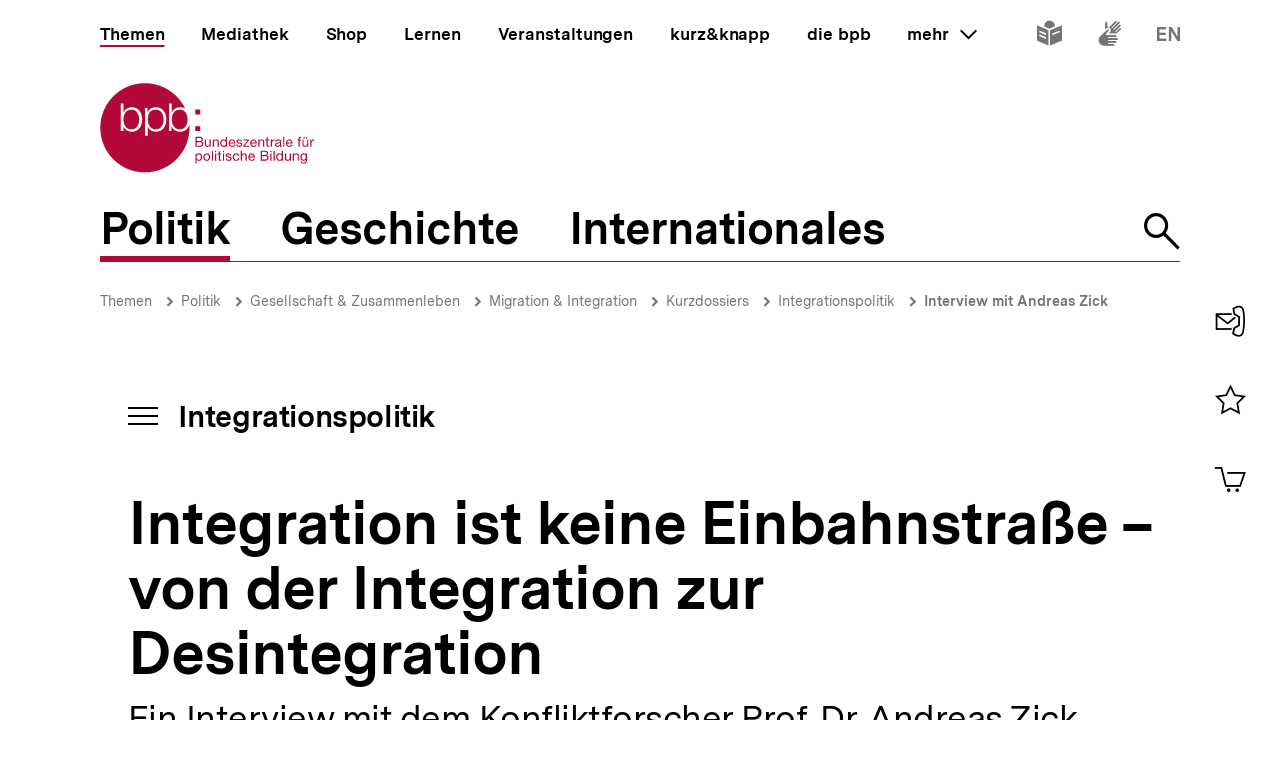

--- FILE ---
content_type: text/javascript
request_url: https://www.bpb.de/themes/custom/bpbtheme/assets/js/9813.e41b697ba73afff901db.js
body_size: 221
content:
"use strict";(self.webpackChunkbpb_2019=self.webpackChunkbpb_2019||[]).push([[9813],{89813:function(t,e,n){n.r(e),n.d(e,{default:function(){return c}});var r=n(59518),u={props:{targetId:{type:String,required:!0}},methods:{click:function(){r.MG.$emit("copier-copy",{targetId:this.targetId})}}},c=(0,n(51900).Z)(u,(function(){var t=this;return(0,t._self._c)("button",{on:{click:t.click}},[t._t("default")],2)}),[],!1,null,null,null).exports}}]);
//# sourceMappingURL=9813.e41b697ba73afff901db.js.map